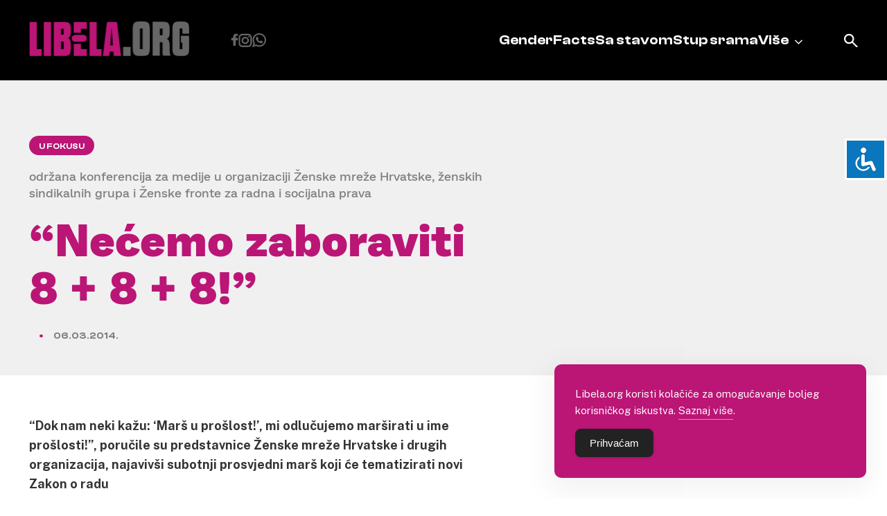

--- FILE ---
content_type: text/html; charset=UTF-8
request_url: https://libela.org/u-fokusu/necemo-zaboraviti-8-8-8/
body_size: 13310
content:
<!doctype html>
<html lang="en-US">
<head>
	<meta charset="UTF-8">
	<meta name="viewport" content="width=device-width, initial-scale=1">
	<link rel="profile" href="https://gmpg.org/xfn/11">
	<link rel="shortcut icon" href="https://libela.org/wp-content/themes/libela/favicon.ico" />
		<link href="https://libela.org/wp-content/themes/libela/node_modules/lightbox2/dist/css/lightbox.css" rel="stylesheet" />


	<meta name='robots' content='index, follow, max-image-preview:large, max-snippet:-1, max-video-preview:-1' />

	<!-- This site is optimized with the Yoast SEO plugin v26.8 - https://yoast.com/product/yoast-seo-wordpress/ -->
	<title>&quot;Nećemo zaboraviti 8 + 8 + 8!&quot; - Libela</title>
	<link rel="canonical" href="https://libela.org/u-fokusu/necemo-zaboraviti-8-8-8/" />
	<meta property="og:locale" content="en_US" />
	<meta property="og:type" content="article" />
	<meta property="og:title" content="&quot;Nećemo zaboraviti 8 + 8 + 8!&quot; - Libela" />
	<meta property="og:description" content="&#8220;Dok nam neki kažu: &#8216;Marš u prošlost!&#8217;, mi odlučujemo marširati u ime prošlosti!&#8221;, poručile su predstavnice Ženske mreže Hrvatske i drugih organizacija, najavivši subotnji prosvjedni marš koji će tematizirati novi Zakon o radu Danas je održana konferencija za medije u organizaciji&nbsp;Ženske mreže Hrvatske, ženskih sindikalnih grupa i&nbsp;Ženske fronte za radna i socijalna prava&nbsp;na kojoj je [&hellip;]" />
	<meta property="og:url" content="https://libela.org/u-fokusu/necemo-zaboraviti-8-8-8/" />
	<meta property="og:site_name" content="Libela" />
	<meta property="article:publisher" content="https://www.facebook.com/PortalLibela/" />
	<meta property="article:published_time" content="2014-03-06T18:36:06+00:00" />
	<meta name="author" content="sdadmin" />
	<meta name="twitter:card" content="summary_large_image" />
	<meta name="twitter:creator" content="@PortalLibela" />
	<meta name="twitter:site" content="@PortalLibela" />
	<meta name="twitter:label1" content="Written by" />
	<meta name="twitter:data1" content="sdadmin" />
	<meta name="twitter:label2" content="Est. reading time" />
	<meta name="twitter:data2" content="2 minutes" />
	<script type="application/ld+json" class="yoast-schema-graph">{"@context":"https://schema.org","@graph":[{"@type":"Article","@id":"https://libela.org/u-fokusu/necemo-zaboraviti-8-8-8/#article","isPartOf":{"@id":"https://libela.org/u-fokusu/necemo-zaboraviti-8-8-8/"},"author":{"name":"sdadmin","@id":"https://libela.org/#/schema/person/81d387d2e0f746f9cf7fccf4d3be9570"},"headline":"&#8220;Nećemo zaboraviti 8 + 8 + 8!&#8221;","datePublished":"2014-03-06T18:36:06+00:00","mainEntityOfPage":{"@id":"https://libela.org/u-fokusu/necemo-zaboraviti-8-8-8/"},"wordCount":465,"commentCount":0,"publisher":{"@id":"https://libela.org/#organization"},"keywords":["40 dana za život","crkva","hrvatska","pobačaj","pravo na izbor","reproduktivna prava"],"articleSection":["U fokusu"],"inLanguage":"en-US","potentialAction":[{"@type":"CommentAction","name":"Comment","target":["https://libela.org/u-fokusu/necemo-zaboraviti-8-8-8/#respond"]}]},{"@type":"WebPage","@id":"https://libela.org/u-fokusu/necemo-zaboraviti-8-8-8/","url":"https://libela.org/u-fokusu/necemo-zaboraviti-8-8-8/","name":"\"Nećemo zaboraviti 8 + 8 + 8!\" - Libela","isPartOf":{"@id":"https://libela.org/#website"},"datePublished":"2014-03-06T18:36:06+00:00","breadcrumb":{"@id":"https://libela.org/u-fokusu/necemo-zaboraviti-8-8-8/#breadcrumb"},"inLanguage":"en-US","potentialAction":[{"@type":"ReadAction","target":["https://libela.org/u-fokusu/necemo-zaboraviti-8-8-8/"]}]},{"@type":"BreadcrumbList","@id":"https://libela.org/u-fokusu/necemo-zaboraviti-8-8-8/#breadcrumb","itemListElement":[{"@type":"ListItem","position":1,"name":"Home","item":"https://libela.org/"},{"@type":"ListItem","position":2,"name":"&#8220;Nećemo zaboraviti 8 + 8 + 8!&#8221;"}]},{"@type":"WebSite","@id":"https://libela.org/#website","url":"https://libela.org/","name":"Libela","description":"","publisher":{"@id":"https://libela.org/#organization"},"potentialAction":[{"@type":"SearchAction","target":{"@type":"EntryPoint","urlTemplate":"https://libela.org/?s={search_term_string}"},"query-input":{"@type":"PropertyValueSpecification","valueRequired":true,"valueName":"search_term_string"}}],"inLanguage":"en-US"},{"@type":"Organization","@id":"https://libela.org/#organization","name":"Libela","url":"https://libela.org/","logo":{"@type":"ImageObject","inLanguage":"en-US","@id":"https://libela.org/#/schema/logo/image/","url":"http://libela.org/wp-content/uploads/2024/02/logo.svg","contentUrl":"http://libela.org/wp-content/uploads/2024/02/logo.svg","width":1,"height":1,"caption":"Libela"},"image":{"@id":"https://libela.org/#/schema/logo/image/"},"sameAs":["https://www.facebook.com/PortalLibela/","https://x.com/PortalLibela"]},{"@type":"Person","@id":"https://libela.org/#/schema/person/81d387d2e0f746f9cf7fccf4d3be9570","name":"sdadmin","image":{"@type":"ImageObject","inLanguage":"en-US","@id":"https://libela.org/#/schema/person/image/","url":"https://secure.gravatar.com/avatar/485c515342232cc9c55fb2983dbfb08a37464d6b42bc73171d7727c971c51165?s=96&d=mm&r=g","contentUrl":"https://secure.gravatar.com/avatar/485c515342232cc9c55fb2983dbfb08a37464d6b42bc73171d7727c971c51165?s=96&d=mm&r=g","caption":"sdadmin"},"sameAs":["http://libela.local"],"url":"https://libela.org/author/root/"}]}</script>
	<!-- / Yoast SEO plugin. -->


<link rel="alternate" type="application/rss+xml" title="Libela &raquo; Feed" href="https://libela.org/feed/" />
<link rel="alternate" type="application/rss+xml" title="Libela &raquo; Comments Feed" href="https://libela.org/comments/feed/" />
<link rel="alternate" type="application/rss+xml" title="Libela &raquo; &#8220;Nećemo zaboraviti 8 + 8 + 8!&#8221; Comments Feed" href="https://libela.org/u-fokusu/necemo-zaboraviti-8-8-8/feed/" />
<link rel="alternate" title="oEmbed (JSON)" type="application/json+oembed" href="https://libela.org/wp-json/oembed/1.0/embed?url=https%3A%2F%2Flibela.org%2Fu-fokusu%2Fnecemo-zaboraviti-8-8-8%2F" />
<link rel="alternate" title="oEmbed (XML)" type="text/xml+oembed" href="https://libela.org/wp-json/oembed/1.0/embed?url=https%3A%2F%2Flibela.org%2Fu-fokusu%2Fnecemo-zaboraviti-8-8-8%2F&#038;format=xml" />
<style id='wp-img-auto-sizes-contain-inline-css'>
img:is([sizes=auto i],[sizes^="auto," i]){contain-intrinsic-size:3000px 1500px}
/*# sourceURL=wp-img-auto-sizes-contain-inline-css */
</style>
<style id='wp-emoji-styles-inline-css'>

	img.wp-smiley, img.emoji {
		display: inline !important;
		border: none !important;
		box-shadow: none !important;
		height: 1em !important;
		width: 1em !important;
		margin: 0 0.07em !important;
		vertical-align: -0.1em !important;
		background: none !important;
		padding: 0 !important;
	}
/*# sourceURL=wp-emoji-styles-inline-css */
</style>
<style id='wp-block-library-inline-css'>
:root{--wp-block-synced-color:#7a00df;--wp-block-synced-color--rgb:122,0,223;--wp-bound-block-color:var(--wp-block-synced-color);--wp-editor-canvas-background:#ddd;--wp-admin-theme-color:#007cba;--wp-admin-theme-color--rgb:0,124,186;--wp-admin-theme-color-darker-10:#006ba1;--wp-admin-theme-color-darker-10--rgb:0,107,160.5;--wp-admin-theme-color-darker-20:#005a87;--wp-admin-theme-color-darker-20--rgb:0,90,135;--wp-admin-border-width-focus:2px}@media (min-resolution:192dpi){:root{--wp-admin-border-width-focus:1.5px}}.wp-element-button{cursor:pointer}:root .has-very-light-gray-background-color{background-color:#eee}:root .has-very-dark-gray-background-color{background-color:#313131}:root .has-very-light-gray-color{color:#eee}:root .has-very-dark-gray-color{color:#313131}:root .has-vivid-green-cyan-to-vivid-cyan-blue-gradient-background{background:linear-gradient(135deg,#00d084,#0693e3)}:root .has-purple-crush-gradient-background{background:linear-gradient(135deg,#34e2e4,#4721fb 50%,#ab1dfe)}:root .has-hazy-dawn-gradient-background{background:linear-gradient(135deg,#faaca8,#dad0ec)}:root .has-subdued-olive-gradient-background{background:linear-gradient(135deg,#fafae1,#67a671)}:root .has-atomic-cream-gradient-background{background:linear-gradient(135deg,#fdd79a,#004a59)}:root .has-nightshade-gradient-background{background:linear-gradient(135deg,#330968,#31cdcf)}:root .has-midnight-gradient-background{background:linear-gradient(135deg,#020381,#2874fc)}:root{--wp--preset--font-size--normal:16px;--wp--preset--font-size--huge:42px}.has-regular-font-size{font-size:1em}.has-larger-font-size{font-size:2.625em}.has-normal-font-size{font-size:var(--wp--preset--font-size--normal)}.has-huge-font-size{font-size:var(--wp--preset--font-size--huge)}.has-text-align-center{text-align:center}.has-text-align-left{text-align:left}.has-text-align-right{text-align:right}.has-fit-text{white-space:nowrap!important}#end-resizable-editor-section{display:none}.aligncenter{clear:both}.items-justified-left{justify-content:flex-start}.items-justified-center{justify-content:center}.items-justified-right{justify-content:flex-end}.items-justified-space-between{justify-content:space-between}.screen-reader-text{border:0;clip-path:inset(50%);height:1px;margin:-1px;overflow:hidden;padding:0;position:absolute;width:1px;word-wrap:normal!important}.screen-reader-text:focus{background-color:#ddd;clip-path:none;color:#444;display:block;font-size:1em;height:auto;left:5px;line-height:normal;padding:15px 23px 14px;text-decoration:none;top:5px;width:auto;z-index:100000}html :where(.has-border-color){border-style:solid}html :where([style*=border-top-color]){border-top-style:solid}html :where([style*=border-right-color]){border-right-style:solid}html :where([style*=border-bottom-color]){border-bottom-style:solid}html :where([style*=border-left-color]){border-left-style:solid}html :where([style*=border-width]){border-style:solid}html :where([style*=border-top-width]){border-top-style:solid}html :where([style*=border-right-width]){border-right-style:solid}html :where([style*=border-bottom-width]){border-bottom-style:solid}html :where([style*=border-left-width]){border-left-style:solid}html :where(img[class*=wp-image-]){height:auto;max-width:100%}:where(figure){margin:0 0 1em}html :where(.is-position-sticky){--wp-admin--admin-bar--position-offset:var(--wp-admin--admin-bar--height,0px)}@media screen and (max-width:600px){html :where(.is-position-sticky){--wp-admin--admin-bar--position-offset:0px}}

/*# sourceURL=wp-block-library-inline-css */
</style><style id='global-styles-inline-css'>
:root{--wp--preset--aspect-ratio--square: 1;--wp--preset--aspect-ratio--4-3: 4/3;--wp--preset--aspect-ratio--3-4: 3/4;--wp--preset--aspect-ratio--3-2: 3/2;--wp--preset--aspect-ratio--2-3: 2/3;--wp--preset--aspect-ratio--16-9: 16/9;--wp--preset--aspect-ratio--9-16: 9/16;--wp--preset--color--black: #000000;--wp--preset--color--cyan-bluish-gray: #abb8c3;--wp--preset--color--white: #ffffff;--wp--preset--color--pale-pink: #f78da7;--wp--preset--color--vivid-red: #cf2e2e;--wp--preset--color--luminous-vivid-orange: #ff6900;--wp--preset--color--luminous-vivid-amber: #fcb900;--wp--preset--color--light-green-cyan: #7bdcb5;--wp--preset--color--vivid-green-cyan: #00d084;--wp--preset--color--pale-cyan-blue: #8ed1fc;--wp--preset--color--vivid-cyan-blue: #0693e3;--wp--preset--color--vivid-purple: #9b51e0;--wp--preset--gradient--vivid-cyan-blue-to-vivid-purple: linear-gradient(135deg,rgb(6,147,227) 0%,rgb(155,81,224) 100%);--wp--preset--gradient--light-green-cyan-to-vivid-green-cyan: linear-gradient(135deg,rgb(122,220,180) 0%,rgb(0,208,130) 100%);--wp--preset--gradient--luminous-vivid-amber-to-luminous-vivid-orange: linear-gradient(135deg,rgb(252,185,0) 0%,rgb(255,105,0) 100%);--wp--preset--gradient--luminous-vivid-orange-to-vivid-red: linear-gradient(135deg,rgb(255,105,0) 0%,rgb(207,46,46) 100%);--wp--preset--gradient--very-light-gray-to-cyan-bluish-gray: linear-gradient(135deg,rgb(238,238,238) 0%,rgb(169,184,195) 100%);--wp--preset--gradient--cool-to-warm-spectrum: linear-gradient(135deg,rgb(74,234,220) 0%,rgb(151,120,209) 20%,rgb(207,42,186) 40%,rgb(238,44,130) 60%,rgb(251,105,98) 80%,rgb(254,248,76) 100%);--wp--preset--gradient--blush-light-purple: linear-gradient(135deg,rgb(255,206,236) 0%,rgb(152,150,240) 100%);--wp--preset--gradient--blush-bordeaux: linear-gradient(135deg,rgb(254,205,165) 0%,rgb(254,45,45) 50%,rgb(107,0,62) 100%);--wp--preset--gradient--luminous-dusk: linear-gradient(135deg,rgb(255,203,112) 0%,rgb(199,81,192) 50%,rgb(65,88,208) 100%);--wp--preset--gradient--pale-ocean: linear-gradient(135deg,rgb(255,245,203) 0%,rgb(182,227,212) 50%,rgb(51,167,181) 100%);--wp--preset--gradient--electric-grass: linear-gradient(135deg,rgb(202,248,128) 0%,rgb(113,206,126) 100%);--wp--preset--gradient--midnight: linear-gradient(135deg,rgb(2,3,129) 0%,rgb(40,116,252) 100%);--wp--preset--font-size--small: 13px;--wp--preset--font-size--medium: 20px;--wp--preset--font-size--large: 36px;--wp--preset--font-size--x-large: 42px;--wp--preset--spacing--20: 0.44rem;--wp--preset--spacing--30: 0.67rem;--wp--preset--spacing--40: 1rem;--wp--preset--spacing--50: 1.5rem;--wp--preset--spacing--60: 2.25rem;--wp--preset--spacing--70: 3.38rem;--wp--preset--spacing--80: 5.06rem;--wp--preset--shadow--natural: 6px 6px 9px rgba(0, 0, 0, 0.2);--wp--preset--shadow--deep: 12px 12px 50px rgba(0, 0, 0, 0.4);--wp--preset--shadow--sharp: 6px 6px 0px rgba(0, 0, 0, 0.2);--wp--preset--shadow--outlined: 6px 6px 0px -3px rgb(255, 255, 255), 6px 6px rgb(0, 0, 0);--wp--preset--shadow--crisp: 6px 6px 0px rgb(0, 0, 0);}:where(.is-layout-flex){gap: 0.5em;}:where(.is-layout-grid){gap: 0.5em;}body .is-layout-flex{display: flex;}.is-layout-flex{flex-wrap: wrap;align-items: center;}.is-layout-flex > :is(*, div){margin: 0;}body .is-layout-grid{display: grid;}.is-layout-grid > :is(*, div){margin: 0;}:where(.wp-block-columns.is-layout-flex){gap: 2em;}:where(.wp-block-columns.is-layout-grid){gap: 2em;}:where(.wp-block-post-template.is-layout-flex){gap: 1.25em;}:where(.wp-block-post-template.is-layout-grid){gap: 1.25em;}.has-black-color{color: var(--wp--preset--color--black) !important;}.has-cyan-bluish-gray-color{color: var(--wp--preset--color--cyan-bluish-gray) !important;}.has-white-color{color: var(--wp--preset--color--white) !important;}.has-pale-pink-color{color: var(--wp--preset--color--pale-pink) !important;}.has-vivid-red-color{color: var(--wp--preset--color--vivid-red) !important;}.has-luminous-vivid-orange-color{color: var(--wp--preset--color--luminous-vivid-orange) !important;}.has-luminous-vivid-amber-color{color: var(--wp--preset--color--luminous-vivid-amber) !important;}.has-light-green-cyan-color{color: var(--wp--preset--color--light-green-cyan) !important;}.has-vivid-green-cyan-color{color: var(--wp--preset--color--vivid-green-cyan) !important;}.has-pale-cyan-blue-color{color: var(--wp--preset--color--pale-cyan-blue) !important;}.has-vivid-cyan-blue-color{color: var(--wp--preset--color--vivid-cyan-blue) !important;}.has-vivid-purple-color{color: var(--wp--preset--color--vivid-purple) !important;}.has-black-background-color{background-color: var(--wp--preset--color--black) !important;}.has-cyan-bluish-gray-background-color{background-color: var(--wp--preset--color--cyan-bluish-gray) !important;}.has-white-background-color{background-color: var(--wp--preset--color--white) !important;}.has-pale-pink-background-color{background-color: var(--wp--preset--color--pale-pink) !important;}.has-vivid-red-background-color{background-color: var(--wp--preset--color--vivid-red) !important;}.has-luminous-vivid-orange-background-color{background-color: var(--wp--preset--color--luminous-vivid-orange) !important;}.has-luminous-vivid-amber-background-color{background-color: var(--wp--preset--color--luminous-vivid-amber) !important;}.has-light-green-cyan-background-color{background-color: var(--wp--preset--color--light-green-cyan) !important;}.has-vivid-green-cyan-background-color{background-color: var(--wp--preset--color--vivid-green-cyan) !important;}.has-pale-cyan-blue-background-color{background-color: var(--wp--preset--color--pale-cyan-blue) !important;}.has-vivid-cyan-blue-background-color{background-color: var(--wp--preset--color--vivid-cyan-blue) !important;}.has-vivid-purple-background-color{background-color: var(--wp--preset--color--vivid-purple) !important;}.has-black-border-color{border-color: var(--wp--preset--color--black) !important;}.has-cyan-bluish-gray-border-color{border-color: var(--wp--preset--color--cyan-bluish-gray) !important;}.has-white-border-color{border-color: var(--wp--preset--color--white) !important;}.has-pale-pink-border-color{border-color: var(--wp--preset--color--pale-pink) !important;}.has-vivid-red-border-color{border-color: var(--wp--preset--color--vivid-red) !important;}.has-luminous-vivid-orange-border-color{border-color: var(--wp--preset--color--luminous-vivid-orange) !important;}.has-luminous-vivid-amber-border-color{border-color: var(--wp--preset--color--luminous-vivid-amber) !important;}.has-light-green-cyan-border-color{border-color: var(--wp--preset--color--light-green-cyan) !important;}.has-vivid-green-cyan-border-color{border-color: var(--wp--preset--color--vivid-green-cyan) !important;}.has-pale-cyan-blue-border-color{border-color: var(--wp--preset--color--pale-cyan-blue) !important;}.has-vivid-cyan-blue-border-color{border-color: var(--wp--preset--color--vivid-cyan-blue) !important;}.has-vivid-purple-border-color{border-color: var(--wp--preset--color--vivid-purple) !important;}.has-vivid-cyan-blue-to-vivid-purple-gradient-background{background: var(--wp--preset--gradient--vivid-cyan-blue-to-vivid-purple) !important;}.has-light-green-cyan-to-vivid-green-cyan-gradient-background{background: var(--wp--preset--gradient--light-green-cyan-to-vivid-green-cyan) !important;}.has-luminous-vivid-amber-to-luminous-vivid-orange-gradient-background{background: var(--wp--preset--gradient--luminous-vivid-amber-to-luminous-vivid-orange) !important;}.has-luminous-vivid-orange-to-vivid-red-gradient-background{background: var(--wp--preset--gradient--luminous-vivid-orange-to-vivid-red) !important;}.has-very-light-gray-to-cyan-bluish-gray-gradient-background{background: var(--wp--preset--gradient--very-light-gray-to-cyan-bluish-gray) !important;}.has-cool-to-warm-spectrum-gradient-background{background: var(--wp--preset--gradient--cool-to-warm-spectrum) !important;}.has-blush-light-purple-gradient-background{background: var(--wp--preset--gradient--blush-light-purple) !important;}.has-blush-bordeaux-gradient-background{background: var(--wp--preset--gradient--blush-bordeaux) !important;}.has-luminous-dusk-gradient-background{background: var(--wp--preset--gradient--luminous-dusk) !important;}.has-pale-ocean-gradient-background{background: var(--wp--preset--gradient--pale-ocean) !important;}.has-electric-grass-gradient-background{background: var(--wp--preset--gradient--electric-grass) !important;}.has-midnight-gradient-background{background: var(--wp--preset--gradient--midnight) !important;}.has-small-font-size{font-size: var(--wp--preset--font-size--small) !important;}.has-medium-font-size{font-size: var(--wp--preset--font-size--medium) !important;}.has-large-font-size{font-size: var(--wp--preset--font-size--large) !important;}.has-x-large-font-size{font-size: var(--wp--preset--font-size--x-large) !important;}
/*# sourceURL=global-styles-inline-css */
</style>

<style id='classic-theme-styles-inline-css'>
/*! This file is auto-generated */
.wp-block-button__link{color:#fff;background-color:#32373c;border-radius:9999px;box-shadow:none;text-decoration:none;padding:calc(.667em + 2px) calc(1.333em + 2px);font-size:1.125em}.wp-block-file__button{background:#32373c;color:#fff;text-decoration:none}
/*# sourceURL=/wp-includes/css/classic-themes.min.css */
</style>
<link rel='stylesheet' id='accessibility-light-css' href='https://libela.org/wp-content/plugins/accessibility-light/assets/css/accessibility-light.css?ver=6.9' media='all' />
<link rel='stylesheet' id='simple-gdpr-cookie-compliance-css' href='https://libela.org/wp-content/plugins/simple-gdpr-cookie-compliance/public/assets/dist/public.min.css?ver=2.0.0' media='all' />
<style id='simple-gdpr-cookie-compliance-inline-css'>
:root{--sgcc-text-color:#ffffff;--sgcc-link-color:#ffffff;--sgcc-link-hover-color:#e5e5e5;--sgcc-notice-background-color:rgb(187,21,118);--sgcc-cookie-icon-color:#000000;--sgcc-close-button-background-color:#222222;--sgcc-close-button-hover-background-color:rgb(146,17,125);--sgcc-close-button-color:#ffffff;--sgcc-close-button-hover-color:#ffffff;--sgcc-accept-button-background-color:#222222;--sgcc-accept-button-hover-background-color:rgb(146,17,125);--sgcc-accept-button-color:#ffffff;--sgcc-accept-button-hover-color:#ffffff;--sgcc-accept-button-border-color:#222222;--sgcc-accept-button-hover-border-color:rgb(146,17,125);}.sgcc-main-wrapper[data-layout=custom_width],.sgcc-main-wrapper[data-layout=pop_up]{--width :450px;}.sgcc-main-wrapper[data-layout=custom_width].position-bottom-right{--right :30px;--bottom :30px;}
/*# sourceURL=simple-gdpr-cookie-compliance-inline-css */
</style>
<link rel='stylesheet' id='libela-style-css' href='https://libela.org/wp-content/themes/libela/style.css?ver=1.0.0' media='all' />
<link rel='stylesheet' id='custom-style-css' href='https://libela.org/wp-content/themes/libela/node_modules/swiper/swiper.min.css?ver=1.0' media='all' />
<script src="https://libela.org/wp-includes/js/jquery/jquery.min.js?ver=3.7.1" id="jquery-core-js"></script>
<script src="https://libela.org/wp-includes/js/jquery/jquery-migrate.min.js?ver=3.4.1" id="jquery-migrate-js"></script>
<script src="https://libela.org/wp-content/plugins/accessibility-light/assets/js/accessibility-light.js?ver=6.9" id="accessibility-light-js"></script>
<script src="https://libela.org/wp-content/plugins/accessibility-light/assets/js/jscolor.js?ver=6.9" id="jscolor-js"></script>
<link rel="https://api.w.org/" href="https://libela.org/wp-json/" /><link rel="alternate" title="JSON" type="application/json" href="https://libela.org/wp-json/wp/v2/posts/4842" /><link rel="EditURI" type="application/rsd+xml" title="RSD" href="https://libela.org/xmlrpc.php?rsd" />
<meta name="generator" content="WordPress 6.9" />
<link rel='shortlink' href='https://libela.org/?p=4842' />
<link rel="icon" href="https://libela.org/wp-content/uploads/2024/02/favicon.ico" sizes="32x32" />
<link rel="icon" href="https://libela.org/wp-content/uploads/2024/02/favicon.ico" sizes="192x192" />
<link rel="apple-touch-icon" href="https://libela.org/wp-content/uploads/2024/02/favicon.ico" />
<meta name="msapplication-TileImage" content="https://libela.org/wp-content/uploads/2024/02/favicon.ico" />
	<meta name="facebook-domain-verification" content="g4po9dbz45chqendrdxmfef92hgwks" />
	<meta property="fb:app_id" content="701000863350748" />
</head>

<body class="wp-singular post-template-default single single-post postid-4842 single-format-standard wp-custom-logo wp-theme-libela acl-sitelinx">
<!-- Google tag (gtag.js) -->
<script async src="https://www.googletagmanager.com/gtag/js?id=G-TRQFE9BG3G"></script>
<script>
  window.dataLayer = window.dataLayer || [];
  function gtag(){dataLayer.push(arguments);}
  gtag('js', new Date());
  gtag('config', 'G-TRQFE9BG3G');
</script>
<div id="page" class="site">
	<a class="skip-link screen-reader-text" href="#primary">Skip to content</a>

	<header id="masthead" class="site-header">
		<div class="mobile-header">
			<div class="site-branding desktop-logo">
				<a href="https://libela.org/" class="custom-logo-link" rel="home"><img width="232" height="50" src="https://libela.org/wp-content/uploads/2024/02/logo.png" class="custom-logo" alt="Libela" decoding="async" /></a>			</div>
			<a href="/?s=" class="search-icon"></a>
			<button class="menu_btn" onclick="this.classList.toggle('opened');this.setAttribute('aria-expanded', this.classList.contains('opened'))" aria-label="Main Menu">
				<svg width="100" height="100" viewBox="0 0 100 100">
					<path class="line line1" d="M 20,29.000046 H 80.000231 C 80.000231,29.000046 94.498839,28.817352 94.532987,66.711331 94.543142,77.980673 90.966081,81.670246 85.259173,81.668997 79.552261,81.667751 75.000211,74.999942 75.000211,74.999942 L 25.000021,25.000058" />
					<path class="line line2" d="M 20,50 H 80" />
					<path class="line line3" d="M 20,70.999954 H 80.000231 C 80.000231,70.999954 94.498839,71.182648 94.532987,33.288669 94.543142,22.019327 90.966081,18.329754 85.259173,18.331003 79.552261,18.332249 75.000211,25.000058 75.000211,25.000058 L 25.000021,74.999942" />
				</svg>
			</button>
		</div>
		<div class="container">
			<div class="site-branding desktop-el">
				<a href="https://libela.org/" class="custom-logo-link" rel="home"><img width="232" height="50" src="https://libela.org/wp-content/uploads/2024/02/logo.png" class="custom-logo" alt="Libela" decoding="async" /></a>			</div>
			<div class="menu-items">
				<div class="social-icons">
					<a href="https://www.facebook.com/pages/Libelaorg/212908915406099" class="facebook"></a>
					<a href="https://www.instagram.com/libela_org/" class="instagram"></a>
					<a href="https://whatsapp.com/channel/0029VarBQBo3LdQdcyQOnl3l" class="whatsapp"></a>
				</div>

				<nav id="site-navigation" class="main-navigation">
					<div class="menu-header-menu-container"><ul id="primary-menu" class="menu"><li id="menu-item-10887" class="menu-item menu-item-type-taxonomy menu-item-object-category menu-item-10887"><a href="https://libela.org/category/genderfacts/">GenderFacts</a></li>
<li id="menu-item-10889" class="menu-item menu-item-type-taxonomy menu-item-object-category menu-item-10889"><a href="https://libela.org/category/sa-stavom/">Sa stavom</a></li>
<li id="menu-item-10892" class="menu-item menu-item-type-post_type menu-item-object-page menu-item-10892"><a href="https://libela.org/stup-srama/">Stup srama</a></li>
<li id="menu-item-10891" class="menu-item menu-item-type-custom menu-item-object-custom menu-item-has-children menu-item-10891"><a href="#">Više</a>
<ul class="sub-menu">
	<li id="menu-item-10890" class="menu-item menu-item-type-taxonomy menu-item-object-category current-post-ancestor current-menu-parent current-post-parent menu-item-10890"><a href="https://libela.org/category/u-fokusu/">U fokusu</a></li>
	<li id="menu-item-10888" class="menu-item menu-item-type-taxonomy menu-item-object-category menu-item-10888"><a href="https://libela.org/category/razgovor/">Razgovor</a></li>
	<li id="menu-item-10897" class="menu-item menu-item-type-post_type menu-item-object-page menu-item-10897"><a href="https://libela.org/kontaktirajet-nas/">Kontakt</a></li>
	<li id="menu-item-10900" class="menu-item menu-item-type-post_type menu-item-object-page menu-item-10900"><a href="https://libela.org/upoznajte-libelu/">Upoznajte Libelu</a></li>
</ul>
</li>
</ul></div>				</nav><!-- #site-navigation -->
			</div>
			<a href="/?s=" class="search-icon desktop-el"></a>
		</div>
	</header><!-- #masthead -->

	<script src="https://libela.org/wp-content/themes/libela/node_modules/lightbox2/dist/js/lightbox-plus-jquery.js"></script>

	<main id="primary" class="site-main">

		
<article id="post-4842" class="post-4842 post type-post status-publish format-standard hentry category-u-fokusu tag-40-dana-za-zivot tag-crkva tag-hrvatska tag-pobacaj tag-pravo-na-izbor tag-reproduktivna-prava">
	<header class="entry-header">
        <div class="grid-header container">
            <div class="head">
                                    <a href="https://libela.org/category/u-fokusu/" class="cat">U fokusu</a>
                    <h2 class="subtitle">održana konferencija za medije u organizaciji Ženske mreže Hrvatske, ženskih sindikalnih grupa i Ženske fronte za radna i socijalna prava</h2>
                                <h1 class="entry-title">&#8220;Nećemo zaboraviti 8 + 8 + 8!&#8221;</h1>                                    <div class="entry-meta">
                        <p class="author">
                                                    </p> <span></span>
                        <p class="date">
                            06.03.2014.                        </p>


                    </div><!-- .entry-meta -->
                                </div>
            
            <div class="article-thumbnail">
                                <!--- Featured photo -->
                                            </div>
        </div>
	</header><!-- .entry-header -->

	<div class="entry-content container row">
		<div class="col-7">
            <p><strong>&#8220;Dok nam neki kažu: &#8216;Marš u prošlost!&#8217;, mi odlučujemo marširati u ime prošlosti!&#8221;, poručile su predstavnice Ženske mreže Hrvatske i drugih organizacija, najavivši subotnji prosvjedni marš koji će tematizirati novi Zakon o radu</strong></p>
<div id="article_body">
<p>Danas je održana konferencija za medije u organizaciji&nbsp;<em>Ženske mreže Hrvatske</em>, ženskih sindikalnih grupa i&nbsp;<em>Ženske fronte za radna i socijalna prava</em>&nbsp;na kojoj je najavljen marš u povodu Osmog marta &#8211; Međunarodnog dana žena, pod naslovom&nbsp;<em>8. mart &#8211; Nećemo zaboraviti 8 + 8 + 8!&nbsp;</em>(8 sati rada, 8 sati odmora, 8 sati sna), slogan radničkog pokreta još 1886. godine.</p>
<p>Na konferenciji za medije govorile su predstavnice koalicije ženskih organizacija i mreža&nbsp;<strong>Božica Žilić&nbsp;</strong>(Ženska sekcija&nbsp;<em>SSSH</em>),&nbsp;<strong>Višnja Stanišić</strong>&nbsp;(Odbor žena NHS),<strong>Jadranka Klekar&nbsp;</strong>(<em>Ženska fronta za radna i socijalna prava</em>),&nbsp;<strong>Sanja Juras, Biserka Momčinović i Neva T&ouml;lle&nbsp;</strong>(<em>Ženska mreža Hrvatske</em>).</p>
<p>Velika koalicija ženskih organizacija, sindikalnih grupa i mreža ove će godine na maršu za Dan žena tematizirati novi Zakon o radu koji je unatoč nedostatku argumentirane javne rasprave i žestokom protivljenju svih sindikalnih središnjice te velikog broja organizacija civilnog društva i javnosti prošao prvo saborsko čitanje. &#8220;Novi ZOR promovira nesigurne, fleksibilne oblike rada &#8211; rad na određeno, agencijski rad i prijenos ugovora o radu; outsourcing &#8211; legalizira dugogodišnje nezakonito ponašanje poslodavaca, pogotovo kad je riječ o prekovremenom radu, produljuje radni tjedan i do 60 sati te ograničava pravo na sindikalno organiziranje i štrajk&#8221;, poručile su sudionice konferencije za medije.</p>
<p>Povrh toga što već danas 92 posto novozaposlenih žena radi s ugovorima na određeno vrijeme, što ih se osobito diskriminira za slučaj trudnoće i majčinstva, novi bi zakon imao teške posljedice po žene i zbog nemogućnosti usklađivanja njihovog privatnog života, rada i obiteljskih obveza, te neplaćenog rada koji obavljaju zbog nepokrivenosti potrebnim društvenim servisima skrbi &#8211; za djecu, invalide, stare..- istaknule su navedene organizacije, dodajući kako je to razlog zašto &#8220;novi ZOR mora pasti!&#8221;</p>
<p>&#8220;Previše je mladih ljudi nezaposleno, previše žena diskriminirano, previše starih siromašno i poniženo. Demontažu socijalne države ne možemo prihvatiti! Na to nas obvezuje i 377 tisuća nezaposlenih, kojima će se pridruživati sve više, a ne sve manje onih koji će ostati bez posla zbog fleksibilizacije rada&#8221;, rečeno je na konferenciji.</p>
<p>Prosvjedno okupljanje započinje u subotu u 10 i 30 sati ispred Hrvatskog zavoda za zapošljavanje u Zvonimirovoj 15 u Zagrebu, odakle se u 11 i 30 kreće u solidarni marš put Trga bana Jelačića, na kojem će aktivistkinje održati prosvjed i pročitati zahtjeve, te dijeliti letke.</p>
</div>

                <div class="tags-wrapper">
            <a href="https://libela.org/tag/40-dana-za-zivot/" class="tag-btn">40 dana za život</a><a href="https://libela.org/tag/crkva/" class="tag-btn">crkva</a><a href="https://libela.org/tag/hrvatska/" class="tag-btn">hrvatska</a><a href="https://libela.org/tag/pobacaj/" class="tag-btn">pobačaj</a><a href="https://libela.org/tag/pravo-na-izbor/" class="tag-btn">pravo na izbor</a><a href="https://libela.org/tag/reproduktivna-prava/" class="tag-btn">reproduktivna prava</a>        </div>
        
                 <div class="share-article-to">
            <h4>Podijeli: </h4>
            <a href="https://www.facebook.com/sharer/sharer.php?u=https://libela.org/u-fokusu/necemo-zaboraviti-8-8-8/" target="_blank" class="share-fb"></a>
            <a href="https://twitter.com/intent/tweet?url=https://libela.org/u-fokusu/necemo-zaboraviti-8-8-8/&text=&#8220;Nećemo zaboraviti 8 + 8 + 8!&#8221;" target="_blank" class="share-x"></a>
        </div>

    </div>


	</div><!-- .entry-content -->

</article><!-- #post-4842 -->

				<div class="related-articles">
			<div class="container">
				<h2>Možda će vas zanimati ...</h2>
				<div class="row">
					
<article id="post-17448" class="col-4 single-post post-17448 post type-post status-publish format-standard has-post-thumbnail hentry category-sa-stavom tag-hrvatska tag-majcinstvo tag-postporodjajna-depresija tag-ubojstvo-djeteta tag-zene">
	<div class="inner-container">
		<div class="featured-image">
						
			<a class="post-thumbnail" href="https://libela.org/sa-stavom/majke-koje-se-ne-smijese/" aria-hidden="true" tabindex="-1">
				<img width="1920" height="1280" src="https://libela.org/wp-content/uploads/2026/01/Depresija_i_majcinstvo.jpg" class="attachment-post-thumbnail size-post-thumbnail wp-post-image" alt="Majke koje se (ne) smiješe" decoding="async" loading="lazy" srcset="https://libela.org/wp-content/uploads/2026/01/Depresija_i_majcinstvo.jpg 1920w, https://libela.org/wp-content/uploads/2026/01/Depresija_i_majcinstvo-300x200.jpg 300w, https://libela.org/wp-content/uploads/2026/01/Depresija_i_majcinstvo-1024x683.jpg 1024w, https://libela.org/wp-content/uploads/2026/01/Depresija_i_majcinstvo-768x512.jpg 768w, https://libela.org/wp-content/uploads/2026/01/Depresija_i_majcinstvo-1536x1024.jpg 1536w" sizes="auto, (max-width: 1920px) 100vw, 1920px" />			</a>

					</div>
					<a href="https://libela.org/category/sa-stavom/" class="cat">
				Sa stavom			</a>
				<a href="https://libela.org/sa-stavom/majke-koje-se-ne-smijese/" rel="bookmark"><h3 class="entry-title card-title">Majke koje se (ne) smiješe</h3></a>
					<div class="date">21.01.2026.</div>
			</div>

</article><!-- #post-17448 -->

<article id="post-17422" class="col-4 single-post post-17422 post type-post status-publish format-standard has-post-thumbnail hentry category-genderfacts tag-danijela-lugaric-vukas tag-lav-nikolajevic-tolstoj tag-pobacaj tag-pravo-na-izbor">
	<div class="inner-container">
		<div class="featured-image">
							<span class="gf-tag">Netočno</span>
						
			<a class="post-thumbnail" href="https://libela.org/genderfacts/citat-o-nerodenom-djetetu-i-zlocinu-nije-tolstojev/" aria-hidden="true" tabindex="-1">
				<img width="1488" height="1514" src="https://libela.org/wp-content/uploads/2026/01/Tolstoj_kolekcija-e1768898856735.jpg" class="attachment-post-thumbnail size-post-thumbnail wp-post-image" alt="Citat o nerođenom djetetu i zločinu nije Tolstojev" decoding="async" loading="lazy" srcset="https://libela.org/wp-content/uploads/2026/01/Tolstoj_kolekcija-e1768898856735.jpg 1488w, https://libela.org/wp-content/uploads/2026/01/Tolstoj_kolekcija-e1768898856735-295x300.jpg 295w, https://libela.org/wp-content/uploads/2026/01/Tolstoj_kolekcija-e1768898856735-1006x1024.jpg 1006w, https://libela.org/wp-content/uploads/2026/01/Tolstoj_kolekcija-e1768898856735-768x781.jpg 768w" sizes="auto, (max-width: 1488px) 100vw, 1488px" />			</a>

					</div>
					<a href="https://libela.org/category/genderfacts/" class="cat">
				GenderFacts			</a>
				<a href="https://libela.org/genderfacts/citat-o-nerodenom-djetetu-i-zlocinu-nije-tolstojev/" rel="bookmark"><h3 class="entry-title card-title">Citat o nerođenom djetetu i zločinu nije Tolstojev</h3></a>
					<div class="date">20.01.2026.</div>
			</div>

</article><!-- #post-17422 -->

<article id="post-17391" class="col-4 single-post post-17391 post type-post status-publish format-standard has-post-thumbnail hentry category-u-fokusu tag-hrvatska tag-opstetricko-nasilje tag-primalja tag-primalje tag-seksualna-i-reproduktivna-prava-i-zdravlje">
	<div class="inner-container">
		<div class="featured-image">
						
			<a class="post-thumbnail" href="https://libela.org/u-fokusu/svijetu-treba-jos-milijun-primalja/" aria-hidden="true" tabindex="-1">
				<img width="1920" height="1280" src="https://libela.org/wp-content/uploads/2026/01/Milijun_primalja.jpg" class="attachment-post-thumbnail size-post-thumbnail wp-post-image" alt="Svijetu treba još milijun primalja" decoding="async" loading="lazy" srcset="https://libela.org/wp-content/uploads/2026/01/Milijun_primalja.jpg 1920w, https://libela.org/wp-content/uploads/2026/01/Milijun_primalja-300x200.jpg 300w, https://libela.org/wp-content/uploads/2026/01/Milijun_primalja-1024x683.jpg 1024w, https://libela.org/wp-content/uploads/2026/01/Milijun_primalja-768x512.jpg 768w, https://libela.org/wp-content/uploads/2026/01/Milijun_primalja-1536x1024.jpg 1536w" sizes="auto, (max-width: 1920px) 100vw, 1920px" />			</a>

					</div>
					<a href="https://libela.org/category/u-fokusu/" class="cat">
				U fokusu			</a>
				<a href="https://libela.org/u-fokusu/svijetu-treba-jos-milijun-primalja/" rel="bookmark"><h3 class="entry-title card-title">Svijetu treba još milijun primalja</h3></a>
					<div class="date">19.01.2026.</div>
			</div>

</article><!-- #post-17391 -->
						
				</div>
			</div>
		</div>
			
	

	</main><!-- #main -->


	<footer id="colophon" class="site-footer">
		<div class="footer-wrapper row">
			<div class="col-6 left">
				<div class="wrapper">
					<div class="grid-container">
						<a href="/" class="logo">
							<img src="/wp-content/themes/libela/images/logo-footer.svg" alt="libela-logo">
						</a>

						<p class="address">
							Nova cesta 4, Zagreb<br>e-mail: <a href="mailto:info@libela.org">info@libela.org</a>
						</p>
						<div class="social-icons">
							<a href="https://www.facebook.com/pages/Libelaorg/212908915406099" class="facebook"></a>
							<a href="https://www.instagram.com/libela_org/" class="instagram"></a>
							<a href="https://whatsapp.com/channel/0029VarBQBo3LdQdcyQOnl3l" class="whatsapp"></a>
						</div>
						<div class="footer-nav">
							<div class="menu-footer-menu-container"><ul id="footer-menu" class="menu"><li id="menu-item-10919" class="menu-item menu-item-type-post_type menu-item-object-page menu-item-10919"><a href="https://libela.org/upoznajte-libelu/">Upoznajte Libelu</a></li>
<li id="menu-item-10917" class="menu-item menu-item-type-post_type menu-item-object-page menu-item-10917"><a href="https://libela.org/politika-ispravaka-i-nadopuna/">Politika ispravaka i nadopuna</a></li>
<li id="menu-item-10920" class="menu-item menu-item-type-post_type menu-item-object-page menu-item-10920"><a href="https://libela.org/kontaktirajet-nas/">Kontakt</a></li>
<li id="menu-item-10918" class="menu-item menu-item-type-post_type menu-item-object-page menu-item-10918"><a href="https://libela.org/impressum/">Impressum</a></li>
<li id="menu-item-11782" class="menu-item menu-item-type-custom menu-item-object-custom menu-item-11782"><a target="_blank" href="http://libela.org/wp-content/uploads/2024/04/Libela_pravila_ponasanja_web.pdf">Pravila ponašanja</a></li>
</ul></div>						</div>
					</div>
					<div class="supporters">
						<a href="http://www.e-mediji.hr/">
							<img src="/wp-content/themes/libela/images/aem.svg" alt="agencija za elektroničke medije">
						</a>
						<a href="/">
							<img src="/wp-content/themes/libela/images/feu.svg" alt="Financira Europska unija">
						</a>
					</div>
				</div>
			</div>
			<div class="col-6 right">
				<div class="wrapper">
					<h2>Prijavi se na mjesečni newsletter</h2>
					<form action="https://libela.us18.list-manage.com/subscribe/post?u=f96931b6eab1eca6993d3f758&amp;id=e4dc393101&amp;f_id=00f8c3e0f0" method="post" id="mc-embedded-subscribe-form" name="mc-embedded-subscribe-form" class="validate" target="_blank">
						<input type="email" name="EMAIL" placeholder="E-mail" class="email-field">
						<div class="checkbox-row">
							<input type="checkbox" name="consent" class="checkbox" checked/>
							<label for="consent">Potvrđujem suglasnost s politikom privatnosti te dajem privolu Libeli da koristi moj email za slanje e-newslettera</label>
						</div>
						<div aria-hidden="true" style="position: absolute; left: -5000px;">
							<input type="text" name="b_f96931b6eab1eca6993d3f758_e4dc393101" tabindex="-1" value="">
						</div>
						<button type="submit" class="submit">Prijavi se</button>
					</form>
				</div>
			</div>
		</div>
	</footer><!-- #colophon -->
	<div class="footer-bottom">
		<div class="container">
			<a href="/politika-privatnosti/">Politika privatnosti</a>
			<p>Copyright 2026. Libela.org</p>
		</div>
	</div>
</div><!-- #page -->

<script type="speculationrules">
{"prefetch":[{"source":"document","where":{"and":[{"href_matches":"/*"},{"not":{"href_matches":["/wp-*.php","/wp-admin/*","/wp-content/uploads/*","/wp-content/*","/wp-content/plugins/*","/wp-content/themes/libela/*","/*\\?(.+)"]}},{"not":{"selector_matches":"a[rel~=\"nofollow\"]"}},{"not":{"selector_matches":".no-prefetch, .no-prefetch a"}}]},"eagerness":"conservative"}]}
</script>
<button type="button" id="sitelinx-toggle-toolbar" class="normal toolbar-right" style="top: 200px;right: 1px;background-color: #0a76be!important;border-radius: 2px !important;"><img src="https://libela.org/wp-content/plugins/accessibility-light/assets/img/wheelchair.png" alt="Accessibility Icon" style="background-color: #0a76be;border-radius: 2px !important;"></button><div id="sitelinx-black-screen"></div>		<!-- Commenting this line to fix the css error by Ashish -->
	    <!-- <style>#sitelinx-toggle-toolbar{top:px;}</style> -->
	     <!-- This for bottom left and right position -->
	    	    <!-- End of bottom right and left positions -->

	    <div id="sitelinx-toolbar" class="sitelinx-toolbar sitelinx-toolbar-skin-1 toolbar-right" aria-hidden="true">
	    	<button id="sitelinx-close-toolbar">
	    		<span class="sr-only">Close the accessibility toolbar</span>
	    		<span class="sitelinx-close-icon" aria-hidden="true"></span>
	    	</button>
            <div class="sitelinx-toolbar-heading">
				<h2 class="toolbar-heading-text">Accessibility Bar</h2>
            </div>
	    	<ul class="sitelinx-main-nav" style="padding-left: 30px" >
		    	<li><ul class="ul-sub"><li><p id="sitelinx_disable_animation" tabindex="-1" aria-label="sitelinx-label-general"><i class="material-icons" aria-hidden="true">visibility_off</i><span>Disable flashes</span></p></li><li><p id="sitelinx_headings_mark" tabindex="-1" aria-label="sitelinx-label-general"><i class="material-icons" aria-hidden="true">title</i><span>Mark headings</span></p></li><li><p id="sitelinx_background_color" tabindex="-1" aria-label="sitelinx-label-general"><i class="material-icons" aria-hidden="true">settings</i><span>Background Color</span></p><p class="sitelinx_background_color" style="display: none;"><input class="jscolor" value='66ccff'></p></li></ul></li><li class="sitelinx-li-zoom"><ul class="ul-sub"><li><p id="sitelinx_screen_down" tabindex="-1" aria-label="sitelinx-label-resolution"><i class="material-icons" aria-hidden="true">zoom_out</i><span>Zoom out</span></p></li><li><p id="sitelinx_screen_up" tabindex="-1" aria-label="sitelinx-label-resolution"><i class="material-icons" aria-hidden="true">zoom_in</i><span>Zoom in</span></p></li></ul></li><li class="sitelinx-li-fonts"><ul class="ul-sub"><li><p id="sitelinx_fontsize_down" tabindex="-1" aria-label="sitelinx-label-fonts"><i class="material-icons" aria-hidden="true">remove_circle_outline</i><span>Decrease font</span></p></li><li><p id="sitelinx_fontsize_up" tabindex="-1" aria-label="sitelinx-label-fonts"><i class="material-icons" aria-hidden="true">add_circle_outline</i><span>Increase font</span></p></li></ul><ul class="ul-sub"><li><p id="sitelinx_readable_font" tabindex="-1" aria-label="sitelinx-label-fonts"><i class="material-icons" aria-hidden="true">spellcheck</i><span>Readable font</span></p></li></ul></li><li class="sitelinx-li-contrast"><ul class="ul-sub"><li><p id="sitelinx_contrast_bright" tabindex="-1" aria-label="sitelinx-label-contrast"><i class="material-icons" aria-hidden="true">brightness_high</i><span>Bright contrast</span></p></li><li><p id="sitelinx_contrast_dark" tabindex="-1" aria-label="sitelinx-label-contrast"><i class="material-icons" aria-hidden="true">brightness_low</i><span>Dark contrast</span></p></li></ul></li><li><ul class="ul-sub ul-2-items"><li><p id="sitelinx_links_underline" tabindex="-1" aria-label="sitelinx-label-links"><i class="material-icons" aria-hidden="true">format_underlined</i><span>Underline links</span></p></li><li><p id="sitelinx_links_mark" tabindex="-1" aria-label="sitelinx-label-links"><i class="material-icons" aria-hidden="true">font_download</i><span>Mark links</span></p></li></ul></li><li class="sitelinx-li-reset"><ul class="ul-sub ul-general"><li><p id="sitelinx-reset" tabindex="-1" title="Reset all options"><span class="sr-only">Reset all options</span><i class="material-icons" aria-hidden="true">cached</i></p></li><li class="sitelinx-logolight"><a href="https://sitelinx.co.il" rel="noreferrer noopener" target="_blank"><img class="hover-off" src="https://libela.org/wp-content/plugins/accessibility-light/assets/img/accessibility-light-logolight80.png" alt="Accessibility Light" height="21" width="80"></a></li></ul></li>	    	</ul>
	    </div>
		
<aside class="sgcc-main-wrapper hidden layout-custom-width position-bottom-right hide-close-btn hide-cookie-icon"
data-layout="custom_width"
>
	<div class="sgcc-container">
				<div class="sgcc-notice-content">
							<div class="message-block">
					<p>Libela.org koristi kolačiće za omogućavanje boljeg korisničkog iskustva. <a href="https://libela.org/politika-privatnosti/">Saznaj više</a>.</p>
				</div>
								<div class="cookie-compliance-button-block">
					<button type="button" id="sgcc-accept-button" class="close-sgcc cookie-compliance-button" aria-label="Accept Cookies">
						Prihvaćam					</button>
				</div>
						</div>
			</div>
</aside>
<script id="simple-gdpr-cookie-compliance-js-extra">
var simpleGDPRCCJsObj = {"cookieExpireTime":"525600","isMultisite":""};
//# sourceURL=simple-gdpr-cookie-compliance-js-extra
</script>
<script src="https://libela.org/wp-content/plugins/simple-gdpr-cookie-compliance/public/assets/dist/public.min.js?ver=2.0.0" id="simple-gdpr-cookie-compliance-js"></script>
<script src="https://libela.org/wp-content/themes/libela/js/navigation.js?ver=1.0.0" id="libela-navigation-js"></script>
<script src="https://libela.org/wp-content/themes/libela/js/lightbox.js?ver=1.0.0" id="libela-lightbox-js"></script>
<script src="https://libela.org/wp-content/themes/libela/node_modules/swiper/swiper-bundle.min.js?ver=6.7.5" id="swiper-js"></script>
<script src="https://libela.org/wp-content/themes/libela/js/swiper.js?ver=1.0.0" id="libela-swiper-js"></script>
<script src="https://libela.org/wp-includes/js/comment-reply.min.js?ver=6.9" id="comment-reply-js" async data-wp-strategy="async" fetchpriority="low"></script>
<script id="wp-emoji-settings" type="application/json">
{"baseUrl":"https://s.w.org/images/core/emoji/17.0.2/72x72/","ext":".png","svgUrl":"https://s.w.org/images/core/emoji/17.0.2/svg/","svgExt":".svg","source":{"concatemoji":"https://libela.org/wp-includes/js/wp-emoji-release.min.js?ver=6.9"}}
</script>
<script type="module">
/*! This file is auto-generated */
const a=JSON.parse(document.getElementById("wp-emoji-settings").textContent),o=(window._wpemojiSettings=a,"wpEmojiSettingsSupports"),s=["flag","emoji"];function i(e){try{var t={supportTests:e,timestamp:(new Date).valueOf()};sessionStorage.setItem(o,JSON.stringify(t))}catch(e){}}function c(e,t,n){e.clearRect(0,0,e.canvas.width,e.canvas.height),e.fillText(t,0,0);t=new Uint32Array(e.getImageData(0,0,e.canvas.width,e.canvas.height).data);e.clearRect(0,0,e.canvas.width,e.canvas.height),e.fillText(n,0,0);const a=new Uint32Array(e.getImageData(0,0,e.canvas.width,e.canvas.height).data);return t.every((e,t)=>e===a[t])}function p(e,t){e.clearRect(0,0,e.canvas.width,e.canvas.height),e.fillText(t,0,0);var n=e.getImageData(16,16,1,1);for(let e=0;e<n.data.length;e++)if(0!==n.data[e])return!1;return!0}function u(e,t,n,a){switch(t){case"flag":return n(e,"\ud83c\udff3\ufe0f\u200d\u26a7\ufe0f","\ud83c\udff3\ufe0f\u200b\u26a7\ufe0f")?!1:!n(e,"\ud83c\udde8\ud83c\uddf6","\ud83c\udde8\u200b\ud83c\uddf6")&&!n(e,"\ud83c\udff4\udb40\udc67\udb40\udc62\udb40\udc65\udb40\udc6e\udb40\udc67\udb40\udc7f","\ud83c\udff4\u200b\udb40\udc67\u200b\udb40\udc62\u200b\udb40\udc65\u200b\udb40\udc6e\u200b\udb40\udc67\u200b\udb40\udc7f");case"emoji":return!a(e,"\ud83e\u1fac8")}return!1}function f(e,t,n,a){let r;const o=(r="undefined"!=typeof WorkerGlobalScope&&self instanceof WorkerGlobalScope?new OffscreenCanvas(300,150):document.createElement("canvas")).getContext("2d",{willReadFrequently:!0}),s=(o.textBaseline="top",o.font="600 32px Arial",{});return e.forEach(e=>{s[e]=t(o,e,n,a)}),s}function r(e){var t=document.createElement("script");t.src=e,t.defer=!0,document.head.appendChild(t)}a.supports={everything:!0,everythingExceptFlag:!0},new Promise(t=>{let n=function(){try{var e=JSON.parse(sessionStorage.getItem(o));if("object"==typeof e&&"number"==typeof e.timestamp&&(new Date).valueOf()<e.timestamp+604800&&"object"==typeof e.supportTests)return e.supportTests}catch(e){}return null}();if(!n){if("undefined"!=typeof Worker&&"undefined"!=typeof OffscreenCanvas&&"undefined"!=typeof URL&&URL.createObjectURL&&"undefined"!=typeof Blob)try{var e="postMessage("+f.toString()+"("+[JSON.stringify(s),u.toString(),c.toString(),p.toString()].join(",")+"));",a=new Blob([e],{type:"text/javascript"});const r=new Worker(URL.createObjectURL(a),{name:"wpTestEmojiSupports"});return void(r.onmessage=e=>{i(n=e.data),r.terminate(),t(n)})}catch(e){}i(n=f(s,u,c,p))}t(n)}).then(e=>{for(const n in e)a.supports[n]=e[n],a.supports.everything=a.supports.everything&&a.supports[n],"flag"!==n&&(a.supports.everythingExceptFlag=a.supports.everythingExceptFlag&&a.supports[n]);var t;a.supports.everythingExceptFlag=a.supports.everythingExceptFlag&&!a.supports.flag,a.supports.everything||((t=a.source||{}).concatemoji?r(t.concatemoji):t.wpemoji&&t.twemoji&&(r(t.twemoji),r(t.wpemoji)))});
//# sourceURL=https://libela.org/wp-includes/js/wp-emoji-loader.min.js
</script>

</body>
</html>


--- FILE ---
content_type: image/svg+xml
request_url: https://libela.org/wp-content/themes/libela/images/x-share.svg
body_size: 373
content:
<svg width="22" height="21" viewBox="0 0 22 21" fill="none" xmlns="http://www.w3.org/2000/svg">
<path d="M0.57696 0.412109L8.82719 11.4433L0.524963 20.4121H2.39361L9.66236 12.5596L15.5351 20.4121H21.8937L13.1791 8.76059L20.9069 0.412109H19.0382L12.3443 7.64393L6.93559 0.412109H0.57696ZM3.32489 1.7884H6.24601L19.1454 19.0358H16.2243L3.32489 1.7884Z" fill="black"/>
</svg>
